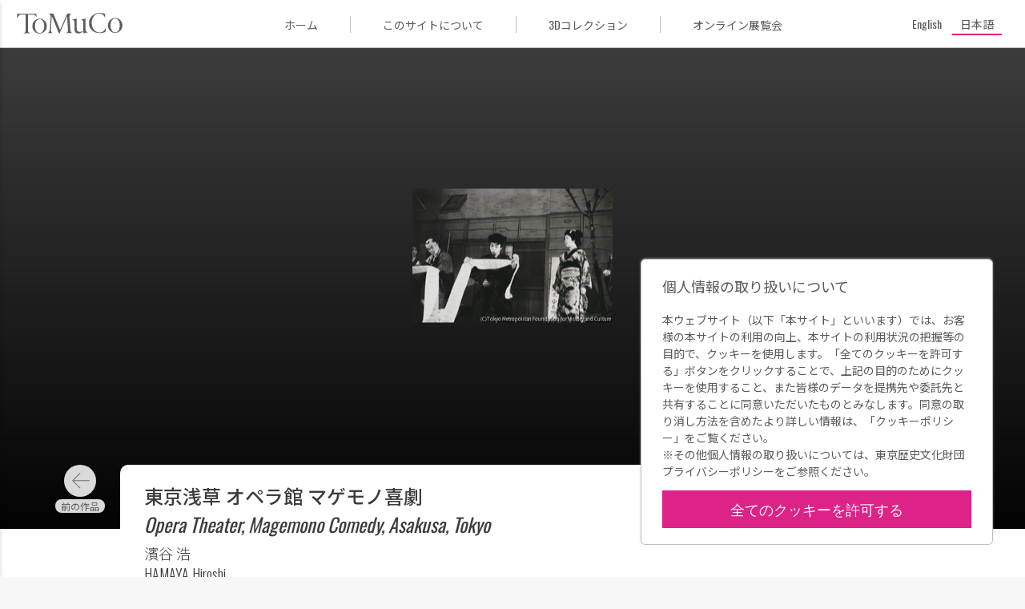

--- FILE ---
content_type: text/html; charset=UTF-8
request_url: https://museumcollection.tokyo/works/83629/
body_size: 9813
content:
<!DOCTYPE html>
<html lang="ja" class="no-js" lang="ja">

<head>
  <meta charset="UTF-8">
  <meta name="viewport" content="width=device-width">
  <title>東京浅草 オペラ館 マゲモノ喜劇 | ToMuCo - Tokyo Museum Collection</title>
  <meta name="description" content="東京都立博物館・美術館収蔵品検索">

  <meta property="og:title" content="東京浅草 オペラ館 マゲモノ喜劇 | ToMuCo - Tokyo Museum Collection"/>
  <meta property="og:type" content="article"/>
  <meta property="og:url" content="https://museumcollection.tokyo/works/83629/"/>
  <meta property="og:image" content="https://museumcollection.tokyo/wp-content/uploads/2025/06/11221.jpeg"/>
  <meta property="og:description" content=""/>
  <meta property="fb:app_id" content=""/>
  <meta name="twitter:card" content="summary_large_image"/>

  <link rel="apple-touch-icon" sizes="180x180" href="/apple-touch-icon.png">
  <link rel="icon" type="image/png" sizes="32x32" href="/favicon-32x32.png">
  <link rel="icon" type="image/png" sizes="16x16" href="/favicon-16x16.png">
  <link rel="manifest" href="/site.webmanifest">
  <link rel="mask-icon" href="/safari-pinned-tab.svg" color="#dd2cc8">
  <meta name="msapplication-TileColor" content="#dd2cc8">
  <meta name="theme-color" content="#ff0000">
	<meta name='robots' content='max-image-preview:large' />
	<style>img:is([sizes="auto" i], [sizes^="auto," i]) { contain-intrinsic-size: 3000px 1500px }</style>
	<script type="text/javascript">
/* <![CDATA[ */
window._wpemojiSettings = {"baseUrl":"https:\/\/s.w.org\/images\/core\/emoji\/15.0.3\/72x72\/","ext":".png","svgUrl":"https:\/\/s.w.org\/images\/core\/emoji\/15.0.3\/svg\/","svgExt":".svg","source":{"concatemoji":"https:\/\/museumcollection.tokyo\/wp-includes\/js\/wp-emoji-release.min.js?ver=6.7.4"}};
/*! This file is auto-generated */
!function(i,n){var o,s,e;function c(e){try{var t={supportTests:e,timestamp:(new Date).valueOf()};sessionStorage.setItem(o,JSON.stringify(t))}catch(e){}}function p(e,t,n){e.clearRect(0,0,e.canvas.width,e.canvas.height),e.fillText(t,0,0);var t=new Uint32Array(e.getImageData(0,0,e.canvas.width,e.canvas.height).data),r=(e.clearRect(0,0,e.canvas.width,e.canvas.height),e.fillText(n,0,0),new Uint32Array(e.getImageData(0,0,e.canvas.width,e.canvas.height).data));return t.every(function(e,t){return e===r[t]})}function u(e,t,n){switch(t){case"flag":return n(e,"\ud83c\udff3\ufe0f\u200d\u26a7\ufe0f","\ud83c\udff3\ufe0f\u200b\u26a7\ufe0f")?!1:!n(e,"\ud83c\uddfa\ud83c\uddf3","\ud83c\uddfa\u200b\ud83c\uddf3")&&!n(e,"\ud83c\udff4\udb40\udc67\udb40\udc62\udb40\udc65\udb40\udc6e\udb40\udc67\udb40\udc7f","\ud83c\udff4\u200b\udb40\udc67\u200b\udb40\udc62\u200b\udb40\udc65\u200b\udb40\udc6e\u200b\udb40\udc67\u200b\udb40\udc7f");case"emoji":return!n(e,"\ud83d\udc26\u200d\u2b1b","\ud83d\udc26\u200b\u2b1b")}return!1}function f(e,t,n){var r="undefined"!=typeof WorkerGlobalScope&&self instanceof WorkerGlobalScope?new OffscreenCanvas(300,150):i.createElement("canvas"),a=r.getContext("2d",{willReadFrequently:!0}),o=(a.textBaseline="top",a.font="600 32px Arial",{});return e.forEach(function(e){o[e]=t(a,e,n)}),o}function t(e){var t=i.createElement("script");t.src=e,t.defer=!0,i.head.appendChild(t)}"undefined"!=typeof Promise&&(o="wpEmojiSettingsSupports",s=["flag","emoji"],n.supports={everything:!0,everythingExceptFlag:!0},e=new Promise(function(e){i.addEventListener("DOMContentLoaded",e,{once:!0})}),new Promise(function(t){var n=function(){try{var e=JSON.parse(sessionStorage.getItem(o));if("object"==typeof e&&"number"==typeof e.timestamp&&(new Date).valueOf()<e.timestamp+604800&&"object"==typeof e.supportTests)return e.supportTests}catch(e){}return null}();if(!n){if("undefined"!=typeof Worker&&"undefined"!=typeof OffscreenCanvas&&"undefined"!=typeof URL&&URL.createObjectURL&&"undefined"!=typeof Blob)try{var e="postMessage("+f.toString()+"("+[JSON.stringify(s),u.toString(),p.toString()].join(",")+"));",r=new Blob([e],{type:"text/javascript"}),a=new Worker(URL.createObjectURL(r),{name:"wpTestEmojiSupports"});return void(a.onmessage=function(e){c(n=e.data),a.terminate(),t(n)})}catch(e){}c(n=f(s,u,p))}t(n)}).then(function(e){for(var t in e)n.supports[t]=e[t],n.supports.everything=n.supports.everything&&n.supports[t],"flag"!==t&&(n.supports.everythingExceptFlag=n.supports.everythingExceptFlag&&n.supports[t]);n.supports.everythingExceptFlag=n.supports.everythingExceptFlag&&!n.supports.flag,n.DOMReady=!1,n.readyCallback=function(){n.DOMReady=!0}}).then(function(){return e}).then(function(){var e;n.supports.everything||(n.readyCallback(),(e=n.source||{}).concatemoji?t(e.concatemoji):e.wpemoji&&e.twemoji&&(t(e.twemoji),t(e.wpemoji)))}))}((window,document),window._wpemojiSettings);
/* ]]> */
</script>
<style id='wp-emoji-styles-inline-css' type='text/css'>

	img.wp-smiley, img.emoji {
		display: inline !important;
		border: none !important;
		box-shadow: none !important;
		height: 1em !important;
		width: 1em !important;
		margin: 0 0.07em !important;
		vertical-align: -0.1em !important;
		background: none !important;
		padding: 0 !important;
	}
</style>
<link rel='stylesheet' id='wp-block-library-css' href='https://museumcollection.tokyo/wp-includes/css/dist/block-library/style.min.css?ver=6.7.4' type='text/css' media='all' />
<style id='classic-theme-styles-inline-css' type='text/css'>
/*! This file is auto-generated */
.wp-block-button__link{color:#fff;background-color:#32373c;border-radius:9999px;box-shadow:none;text-decoration:none;padding:calc(.667em + 2px) calc(1.333em + 2px);font-size:1.125em}.wp-block-file__button{background:#32373c;color:#fff;text-decoration:none}
</style>
<style id='global-styles-inline-css' type='text/css'>
:root{--wp--preset--aspect-ratio--square: 1;--wp--preset--aspect-ratio--4-3: 4/3;--wp--preset--aspect-ratio--3-4: 3/4;--wp--preset--aspect-ratio--3-2: 3/2;--wp--preset--aspect-ratio--2-3: 2/3;--wp--preset--aspect-ratio--16-9: 16/9;--wp--preset--aspect-ratio--9-16: 9/16;--wp--preset--color--black: #000000;--wp--preset--color--cyan-bluish-gray: #abb8c3;--wp--preset--color--white: #ffffff;--wp--preset--color--pale-pink: #f78da7;--wp--preset--color--vivid-red: #cf2e2e;--wp--preset--color--luminous-vivid-orange: #ff6900;--wp--preset--color--luminous-vivid-amber: #fcb900;--wp--preset--color--light-green-cyan: #7bdcb5;--wp--preset--color--vivid-green-cyan: #00d084;--wp--preset--color--pale-cyan-blue: #8ed1fc;--wp--preset--color--vivid-cyan-blue: #0693e3;--wp--preset--color--vivid-purple: #9b51e0;--wp--preset--gradient--vivid-cyan-blue-to-vivid-purple: linear-gradient(135deg,rgba(6,147,227,1) 0%,rgb(155,81,224) 100%);--wp--preset--gradient--light-green-cyan-to-vivid-green-cyan: linear-gradient(135deg,rgb(122,220,180) 0%,rgb(0,208,130) 100%);--wp--preset--gradient--luminous-vivid-amber-to-luminous-vivid-orange: linear-gradient(135deg,rgba(252,185,0,1) 0%,rgba(255,105,0,1) 100%);--wp--preset--gradient--luminous-vivid-orange-to-vivid-red: linear-gradient(135deg,rgba(255,105,0,1) 0%,rgb(207,46,46) 100%);--wp--preset--gradient--very-light-gray-to-cyan-bluish-gray: linear-gradient(135deg,rgb(238,238,238) 0%,rgb(169,184,195) 100%);--wp--preset--gradient--cool-to-warm-spectrum: linear-gradient(135deg,rgb(74,234,220) 0%,rgb(151,120,209) 20%,rgb(207,42,186) 40%,rgb(238,44,130) 60%,rgb(251,105,98) 80%,rgb(254,248,76) 100%);--wp--preset--gradient--blush-light-purple: linear-gradient(135deg,rgb(255,206,236) 0%,rgb(152,150,240) 100%);--wp--preset--gradient--blush-bordeaux: linear-gradient(135deg,rgb(254,205,165) 0%,rgb(254,45,45) 50%,rgb(107,0,62) 100%);--wp--preset--gradient--luminous-dusk: linear-gradient(135deg,rgb(255,203,112) 0%,rgb(199,81,192) 50%,rgb(65,88,208) 100%);--wp--preset--gradient--pale-ocean: linear-gradient(135deg,rgb(255,245,203) 0%,rgb(182,227,212) 50%,rgb(51,167,181) 100%);--wp--preset--gradient--electric-grass: linear-gradient(135deg,rgb(202,248,128) 0%,rgb(113,206,126) 100%);--wp--preset--gradient--midnight: linear-gradient(135deg,rgb(2,3,129) 0%,rgb(40,116,252) 100%);--wp--preset--font-size--small: 13px;--wp--preset--font-size--medium: 20px;--wp--preset--font-size--large: 36px;--wp--preset--font-size--x-large: 42px;--wp--preset--spacing--20: 0.44rem;--wp--preset--spacing--30: 0.67rem;--wp--preset--spacing--40: 1rem;--wp--preset--spacing--50: 1.5rem;--wp--preset--spacing--60: 2.25rem;--wp--preset--spacing--70: 3.38rem;--wp--preset--spacing--80: 5.06rem;--wp--preset--shadow--natural: 6px 6px 9px rgba(0, 0, 0, 0.2);--wp--preset--shadow--deep: 12px 12px 50px rgba(0, 0, 0, 0.4);--wp--preset--shadow--sharp: 6px 6px 0px rgba(0, 0, 0, 0.2);--wp--preset--shadow--outlined: 6px 6px 0px -3px rgba(255, 255, 255, 1), 6px 6px rgba(0, 0, 0, 1);--wp--preset--shadow--crisp: 6px 6px 0px rgba(0, 0, 0, 1);}:where(.is-layout-flex){gap: 0.5em;}:where(.is-layout-grid){gap: 0.5em;}body .is-layout-flex{display: flex;}.is-layout-flex{flex-wrap: wrap;align-items: center;}.is-layout-flex > :is(*, div){margin: 0;}body .is-layout-grid{display: grid;}.is-layout-grid > :is(*, div){margin: 0;}:where(.wp-block-columns.is-layout-flex){gap: 2em;}:where(.wp-block-columns.is-layout-grid){gap: 2em;}:where(.wp-block-post-template.is-layout-flex){gap: 1.25em;}:where(.wp-block-post-template.is-layout-grid){gap: 1.25em;}.has-black-color{color: var(--wp--preset--color--black) !important;}.has-cyan-bluish-gray-color{color: var(--wp--preset--color--cyan-bluish-gray) !important;}.has-white-color{color: var(--wp--preset--color--white) !important;}.has-pale-pink-color{color: var(--wp--preset--color--pale-pink) !important;}.has-vivid-red-color{color: var(--wp--preset--color--vivid-red) !important;}.has-luminous-vivid-orange-color{color: var(--wp--preset--color--luminous-vivid-orange) !important;}.has-luminous-vivid-amber-color{color: var(--wp--preset--color--luminous-vivid-amber) !important;}.has-light-green-cyan-color{color: var(--wp--preset--color--light-green-cyan) !important;}.has-vivid-green-cyan-color{color: var(--wp--preset--color--vivid-green-cyan) !important;}.has-pale-cyan-blue-color{color: var(--wp--preset--color--pale-cyan-blue) !important;}.has-vivid-cyan-blue-color{color: var(--wp--preset--color--vivid-cyan-blue) !important;}.has-vivid-purple-color{color: var(--wp--preset--color--vivid-purple) !important;}.has-black-background-color{background-color: var(--wp--preset--color--black) !important;}.has-cyan-bluish-gray-background-color{background-color: var(--wp--preset--color--cyan-bluish-gray) !important;}.has-white-background-color{background-color: var(--wp--preset--color--white) !important;}.has-pale-pink-background-color{background-color: var(--wp--preset--color--pale-pink) !important;}.has-vivid-red-background-color{background-color: var(--wp--preset--color--vivid-red) !important;}.has-luminous-vivid-orange-background-color{background-color: var(--wp--preset--color--luminous-vivid-orange) !important;}.has-luminous-vivid-amber-background-color{background-color: var(--wp--preset--color--luminous-vivid-amber) !important;}.has-light-green-cyan-background-color{background-color: var(--wp--preset--color--light-green-cyan) !important;}.has-vivid-green-cyan-background-color{background-color: var(--wp--preset--color--vivid-green-cyan) !important;}.has-pale-cyan-blue-background-color{background-color: var(--wp--preset--color--pale-cyan-blue) !important;}.has-vivid-cyan-blue-background-color{background-color: var(--wp--preset--color--vivid-cyan-blue) !important;}.has-vivid-purple-background-color{background-color: var(--wp--preset--color--vivid-purple) !important;}.has-black-border-color{border-color: var(--wp--preset--color--black) !important;}.has-cyan-bluish-gray-border-color{border-color: var(--wp--preset--color--cyan-bluish-gray) !important;}.has-white-border-color{border-color: var(--wp--preset--color--white) !important;}.has-pale-pink-border-color{border-color: var(--wp--preset--color--pale-pink) !important;}.has-vivid-red-border-color{border-color: var(--wp--preset--color--vivid-red) !important;}.has-luminous-vivid-orange-border-color{border-color: var(--wp--preset--color--luminous-vivid-orange) !important;}.has-luminous-vivid-amber-border-color{border-color: var(--wp--preset--color--luminous-vivid-amber) !important;}.has-light-green-cyan-border-color{border-color: var(--wp--preset--color--light-green-cyan) !important;}.has-vivid-green-cyan-border-color{border-color: var(--wp--preset--color--vivid-green-cyan) !important;}.has-pale-cyan-blue-border-color{border-color: var(--wp--preset--color--pale-cyan-blue) !important;}.has-vivid-cyan-blue-border-color{border-color: var(--wp--preset--color--vivid-cyan-blue) !important;}.has-vivid-purple-border-color{border-color: var(--wp--preset--color--vivid-purple) !important;}.has-vivid-cyan-blue-to-vivid-purple-gradient-background{background: var(--wp--preset--gradient--vivid-cyan-blue-to-vivid-purple) !important;}.has-light-green-cyan-to-vivid-green-cyan-gradient-background{background: var(--wp--preset--gradient--light-green-cyan-to-vivid-green-cyan) !important;}.has-luminous-vivid-amber-to-luminous-vivid-orange-gradient-background{background: var(--wp--preset--gradient--luminous-vivid-amber-to-luminous-vivid-orange) !important;}.has-luminous-vivid-orange-to-vivid-red-gradient-background{background: var(--wp--preset--gradient--luminous-vivid-orange-to-vivid-red) !important;}.has-very-light-gray-to-cyan-bluish-gray-gradient-background{background: var(--wp--preset--gradient--very-light-gray-to-cyan-bluish-gray) !important;}.has-cool-to-warm-spectrum-gradient-background{background: var(--wp--preset--gradient--cool-to-warm-spectrum) !important;}.has-blush-light-purple-gradient-background{background: var(--wp--preset--gradient--blush-light-purple) !important;}.has-blush-bordeaux-gradient-background{background: var(--wp--preset--gradient--blush-bordeaux) !important;}.has-luminous-dusk-gradient-background{background: var(--wp--preset--gradient--luminous-dusk) !important;}.has-pale-ocean-gradient-background{background: var(--wp--preset--gradient--pale-ocean) !important;}.has-electric-grass-gradient-background{background: var(--wp--preset--gradient--electric-grass) !important;}.has-midnight-gradient-background{background: var(--wp--preset--gradient--midnight) !important;}.has-small-font-size{font-size: var(--wp--preset--font-size--small) !important;}.has-medium-font-size{font-size: var(--wp--preset--font-size--medium) !important;}.has-large-font-size{font-size: var(--wp--preset--font-size--large) !important;}.has-x-large-font-size{font-size: var(--wp--preset--font-size--x-large) !important;}
:where(.wp-block-post-template.is-layout-flex){gap: 1.25em;}:where(.wp-block-post-template.is-layout-grid){gap: 1.25em;}
:where(.wp-block-columns.is-layout-flex){gap: 2em;}:where(.wp-block-columns.is-layout-grid){gap: 2em;}
:root :where(.wp-block-pullquote){font-size: 1.5em;line-height: 1.6;}
</style>
<link rel='stylesheet' id='wpml-legacy-horizontal-list-0-css' href='https://museumcollection.tokyo/wp-content/plugins/sitepress-multilingual-cms/templates/language-switchers/legacy-list-horizontal/style.min.css?ver=1' type='text/css' media='all' />
<link rel='stylesheet' id='single_work-css' href='https://museumcollection.tokyo/wp-content/themes/tokyo_museum_collection/css/single-work.css?ver=6.7.4' type='text/css' media='all' />
<script type="text/javascript" src="https://ajax.googleapis.com/ajax/libs/jquery/3.2.1/jquery.min.js?ver=6.7.4" id="jquery-js"></script>
<script type="text/javascript" src="https://museumcollection.tokyo/wp-content/themes/tokyo_museum_collection/js/script.js" id="script-js"></script>
<link rel="https://api.w.org/" href="https://museumcollection.tokyo/wp-json/" /><link rel="EditURI" type="application/rsd+xml" title="RSD" href="https://museumcollection.tokyo/xmlrpc.php?rsd" />
<meta name="generator" content="WordPress 6.7.4" />
<link rel="canonical" href="https://museumcollection.tokyo/works/83629/" />
<link rel='shortlink' href='https://museumcollection.tokyo/?p=83629' />
<link rel="alternate" title="oEmbed (JSON)" type="application/json+oembed" href="https://museumcollection.tokyo/wp-json/oembed/1.0/embed?url=https%3A%2F%2Fmuseumcollection.tokyo%2Fworks%2F83629%2F" />
<link rel="alternate" title="oEmbed (XML)" type="text/xml+oembed" href="https://museumcollection.tokyo/wp-json/oembed/1.0/embed?url=https%3A%2F%2Fmuseumcollection.tokyo%2Fworks%2F83629%2F&#038;format=xml" />
<meta name="generator" content="WPML ver:4.8.6 stt:1,28;" />
    <script>
        window.dataLayer = window.dataLayer || [];
        function gtag(){dataLayer.push(arguments);}

        if (window.localStorage.getItem('optIn') === '1') {
            gtag('consent', 'update', {
                ad_storage: 'granted',
                analytics_storage: 'granted',
            })
        } else {
            gtag('consent', 'default', {
                ad_storage: 'denied',
                analytics_storage: 'denied',
            })

            const cookies = document.cookie.split("; ");
            for (let c = 0; c < cookies.length; c++) {
                const d = window.location.hostname.split(".");
                while (d.length > 0) {
                    const cookieBase = encodeURIComponent(cookies[c].split(";")[0].split("=")[0]) + '=; expires=Thu, 01-Jan-1970 00:00:01 GMT; domain=' + d.join('.') + ' ;path=';
                    const p = location.pathname.split('/');
                    document.cookie = cookieBase + '/';
                    while (p.length > 0) {
                        document.cookie = cookieBase + p.join('/');
                        p.pop();
                    }
                    d.shift();
                }
            }
        }

        dataLayer.push({
            'event': 'default_consent'
        });
    </script>
  <!-- Google Tag Manager -->
  <script>(function (w, d, s, l, i) {
      w[l] = w[l] || []
      w[l].push({
        'gtm.start':
          new Date().getTime(), event: 'gtm.js',
      })
      var f = d.getElementsByTagName(s)[0],
        j = d.createElement(s), dl = l != 'dataLayer' ? '&l=' + l : ''
      j.async = true
      j.src =
        'https://www.googletagmanager.com/gtm.js?id=' + i + dl
      f.parentNode.insertBefore(j, f)
    })(window, document, 'script', 'dataLayer', 'GTM-TNRR89S')</script>
  <!-- End Google Tag Manager -->
    <script>
        function consentGranted() {
            window.localStorage.setItem('optIn', '1')
            document.getElementById('cookieContainer').style.display = 'none'
            gtag('consent', 'update', {
                ad_storage: 'granted',
                analytics_storage: 'granted',
            })
        }
    </script>
</head>
<body id="top" class="works-template-default single single-works postid-83629">
<!-- Google Tag Manager (noscript) -->
<noscript>
  <iframe src="https://www.googletagmanager.com/ns.html?id=GTM-TNRR89S"
          height="0" width="0" style="display:none;visibility:hidden" title="googleタグマネージャー"></iframe>
</noscript>
<!-- End Google Tag Manager (noscript) -->

<header class="header">
  <div class="header__title_area">
    <button id="closeNavigation" class="navigation_close"></button>
    <div class="navigation_logo">
        <img
            src="https://museumcollection.tokyo/wp-content/themes/tokyo_museum_collection/images/logo_ja.svg"
            alt="Tokyo Museum Collection (ToMuCo)ー東京都立博物館・美術館収蔵品検索"
        />
    </div>
    <nav class="header__navigation">
      <ul>
          <li>
    <a href="https://museumcollection.tokyo" title="ToMuCo - Tokyo Museum CollectionのTOPページに移動します"
       class="ja"
        >
        ホーム    </a>
  </li>
  <li>
    <a href="https://museumcollection.tokyo/about"
       title="このサイトについてページに移動します"
       class="ja"
        >
        このサイトについて    </a>
  </li>
  <li>
    <a href="https://museumcollection.tokyo/museums/3d-collections/"
       title="3Dコレクションページに移動します"
       class="ja"
        >
        3Dコレクション    </a>
  </li>
  <li>
    <a href="https://museumcollection.tokyo/online-exhibition"
       title="オンライン展覧会ページに移動します"
       class="ja"
        >
        オンライン展覧会    </a>
  </li>
          </ul>
    </nav>
  </div>
  <div class="header__inner">
    <button id="headerMenuButton" class="header__menu_button"></button>
		<a href="https://museumcollection.tokyo" class="header__logo" title="ToMuCo - Tokyo Museum CollectionのTOPページに移動します">            <img
            src="https://museumcollection.tokyo/wp-content/themes/tokyo_museum_collection/images/logo_min.svg"
            alt="Tokyo Museum Collection (ToMuCo)ー東京都立博物館・美術館収蔵品検索"
                />
        </a>    <div class="menu_area">
      <ul>
          <li>
    <a href="https://museumcollection.tokyo" title="ToMuCo - Tokyo Museum CollectionのTOPページに移動します"
       class="ja"
        >
        ホーム    </a>
  </li>
  <li>
    <a href="https://museumcollection.tokyo/about"
       title="このサイトについてページに移動します"
       class="ja"
        >
        このサイトについて    </a>
  </li>
  <li>
    <a href="https://museumcollection.tokyo/museums/3d-collections/"
       title="3Dコレクションページに移動します"
       class="ja"
        >
        3Dコレクション    </a>
  </li>
  <li>
    <a href="https://museumcollection.tokyo/online-exhibition"
       title="オンライン展覧会ページに移動します"
       class="ja"
        >
        オンライン展覧会    </a>
  </li>
          </ul>
    </div>
    <div class="language_area">
			      <div class="wpml-ls-statics-shortcode_actions wpml-ls wpml-ls-legacy-list-horizontal">
        <ul>
          <li
            class="wpml-ls-slot-shortcode_actions wpml-ls-item wpml-ls-item-en wpml-ls-first-item wpml-ls-item-legacy-list-horizontal  ">
            <a href="https://museumcollection.tokyo/en/works/83629/" class="wpml-ls-link"><span class="wpml-ls-native" lang="en">English</span></a>
          </li>
          <li
            class="wpml-ls-slot-shortcode_actions wpml-ls-item wpml-ls-item-ja wpml-ls-last-item wpml-ls-item-legacy-list-horizontal wpml-ls-current-language ">
            <a href="https://museumcollection.tokyo/works/83629/" class="wpml-ls-link">
              <span class="wpml-ls-native">日本語</span>
            </a>
          </li>
        </ul>
      </div>
    </div>
  </div>
</header>


  <div class="single-works__header" id="goBackHeader">
    <div class="single-works__header__inner">
      <a href="#" class="return_button"
         title="検索結果一覧ページに移動します" id="goBack">
        <svg viewBox="0 0 24 24" class="icon">
          <path fill="currentColor" d="M15.41,16.58L10.83,12L15.41,7.41L14,6L8,12L14,18L15.41,16.58Z"/>
        </svg>
        検索結果      </a>
    </div>
  </div>
  <main class="main">
          <figure class="thumbnail">
        <div class="thumbnail__inner">
          <img width="250" height="167" src="https://museumcollection.tokyo/wp-content/uploads/2025/06/11221.jpeg" class="thumbnail__image wp-post-image" alt="東京浅草 オペラ館 マゲモノ喜劇" decoding="async" />        </div>
      </figure>
    
    <div class="single-works__over_area">
              <div class="prev_link ja"><a href="https://museumcollection.tokyo/works/83626/" rel="prev"></a></div>      
      <div class="single-works__title">
                                            <h1 class="title">
            <span>東京浅草 オペラ館 マゲモノ喜劇</span>
                          <i>Opera Theater, Magemono Comedy, Asakusa, Tokyo</i>
                      </h1>
                      <p class="artist">
                              <span>濱谷 浩</span>
                                            <span>HAMAYA Hiroshi</span>
                          </p>
          
              </div>

              <div class="next_link ja"><a href="https://museumcollection.tokyo/works/83644/" rel="next"></a></div>          </div>

              
    <div class="single-works__data">
      <div class="single-works__data__inner">
        <div class="flex">
          <div class="text_data">
            <dl class="data_list">

              <!-- 各館のカスタムフィールドはlib/templates.php -->
                              
                                            
                                                                    <div class="data_list__item">
                      <dt>所蔵館</dt>
                      <dd>東京都写真美術館</dd>
                    </div>
                                      <div class="data_list__item">
                      <dt>シリーズ名</dt>
                      <dd>東京</dd>
                    </div>
                                      <div class="data_list__item">
                      <dt>作品／資料名</dt>
                      <dd>東京浅草 オペラ館 マゲモノ喜劇</dd>
                    </div>
                                      <div class="data_list__item">
                      <dt>作品名（原題）</dt>
                      <dd>東京浅草 オペラ館 マゲモノ喜劇</dd>
                    </div>
                                      <div class="data_list__item">
                      <dt>作者名</dt>
                      <dd>濱谷 浩</dd>
                    </div>
                                      <div class="data_list__item">
                      <dt>制作年</dt>
                      <dd>1938</dd>
                    </div>
                                      <div class="data_list__item">
                      <dt>分類</dt>
                      <dd>国内写真作品</dd>
                    </div>
                                      <div class="data_list__item">
                      <dt>材質・技法</dt>
                      <dd>ゼラチン・シルバー・プリント(D.O.P)</dd>
                    </div>
                                      <div class="data_list__item">
                      <dt>寸法</dt>
                      <dd>縦200×横299mm</dd>
                    </div>
                                      <div class="data_list__item">
                      <dt>作品／資料番号</dt>
                      <dd>10008363</dd>
                    </div>
                                                        <div class="data_list__item">
                      <dt>東京都写真美術館　収蔵品検索</dt>
                      <dd><a href="https://collection.topmuseum.jp/Publish/detailPage/11221/" target="_blank">https://collection.topmuseum.jp/Publish/detailPage/11221/</a></dd>
                    </div>
                                                
                                            
                                            
                                                        </dl>
          </div>
          <div class="buttons">
            <button data-permalink="https://museumcollection.tokyo/works/83629/" class="button permalink ja"
                    id="copyButton">
              パーマリンク            </button>
            <a href="https://museumcollection.tokyo/works/83629/?output=json" target="_blank"
               class="button metadata ja"
               title="メタデータ出力">
              メタデータ出力            </a>
          </div>
        </div>
              </div>
    </div>
          <div class="single-works__data">
        <div class="single-works__data__inner">
          <h2 class="artist__title">作者について</h2>
          <section class="artist_section">
            <h3 class="artist_section__title_name">濱谷浩              / HAMAYA Hiroshi</h3>
            <p class="artist_reference">
              from Art Platform Japan:
              <a href="https://artplatform.go.jp/resources/collections/artists/A1785"
                 rel="noreferrer noopener" target="_blank"
                 title="Art Platform Japan 濱谷浩のページに移動します">
                https://artplatform.go.jp/resources/collections/artists/A1785              </a>
            </p>
            <div class="artist_data">
              <dl class="data_list">
                                  <div class="data_list__item">
                    <dt>生年月日</dt>
                    <dd>1915-03-28</dd>
                  </div>
                                                  <div class="data_list__item">
                    <dt>生地</dt>
                    <dd>
                      東京府東京市下谷区                    </dd>
                  </div>
                                                  <div class="data_list__item">
                    <dt>没年月日</dt>
                    <dd>1999-03-06</dd>
                  </div>
                                                  <div class="data_list__item">
                    <dt>没地</dt>
                    <dd>
                      神奈川県平塚市                    </dd>
                  </div>
                                                  <div class="data_list__item">
                    <dt>活動領域</dt>
                    <dd>
                      写真                    </dd>
                  </div>
                                                  <div class="data_list__item">
                    <dt>性別</dt>
                    <dd>
                      男性                    </dd>
                  </div>
                                                  <div class="data_list__item">
                    <dt>更新日</dt>
                    <dd>2023-02-14</dd>
                  </div>
                              </dl>
            </div>
          </section>
                      <section class="artist_section">
                          </section>
                              <section class="artist_section">
            <h3 class="artist_section__title">Identifiers</h3>
            <div class="artist_data">
              <dl class="data_list">
                <div class="data_list__item">
                  <dt>APJ ID</dt>
                  <dd>A1785</dd>
                </div>
                                  <div class="data_list__item">
                    <dt>VIAF ID</dt>
                    <dd>29574951</dd>
                  </div>
                                                  <div class="data_list__item">
                    <dt>NDL ID</dt>
                    <dd>00006801</dd>
                  </div>
                                                  <div class="data_list__item">
                    <dt>ULAN ID</dt>
                    <dd>500115292</dd>
                  </div>
                                                  <div class="data_list__item">
                    <dt>AOW ID</dt>
                    <dd>_00604005</dd>
                  </div>
                                                                  <div class="data_list__item">
                    <dt>Wikidata ID</dt>
                    <dd>Q1386695</dd>
                  </div>
                              </dl>
            </div>
          </section>
        </div>
      </div>
        <section class="collections_list">
		                <h2 class="collections_list__heading--circle">
                    <p class=" ja">
                        東京都写真美術館のその他の収蔵品                        <span class="found_posts">(41996)</span>
                    </p>
                </h2>
                                <div class="common_width">
                <div class="collections_list__works">
                      <a href="https://museumcollection.tokyo/works/6315522/"
     title="の詳細ページに移動します"
     class="collections_list__item small">
    <figure class="image">
		          <img src="https://museumcollection.tokyo/wp-content/uploads/2025/06/48355.jpeg" alt="作品画像："
               class="small">
		    </figure>

    <div class="work_data">
      <p class="title">
		  教育農場と少年たち       </p>

		              <p class="artist">川上 重治</p>
			
		    </div>

	          <p class="facility_name">
			東京都写真美術館        </p>
	    </a>
	  <a href="https://museumcollection.tokyo/works/74903/"
     title="（盛装した五人の男）(No. 225)の詳細ページに移動します"
     class="collections_list__item small">
    <figure class="image">
		          <img src="https://museumcollection.tokyo/wp-content/uploads/2025/06/45208.jpeg" alt="作品画像：（盛装した五人の男）(No. 225)"
               class="small">
		    </figure>

    <div class="work_data">
      <p class="title">
		  （盛装した五人の男）(No. 225)      </p>

		              <p class="artist">山本 讃七郎</p>
			
		    </div>

	          <p class="facility_name">
			東京都写真美術館        </p>
	    </a>
	  <a href="https://museumcollection.tokyo/works/96388/"
     title="の詳細ページに移動します"
     class="collections_list__item small">
    <figure class="image">
		          <img src="https://museumcollection.tokyo/wp-content/uploads/2025/06/23481.jpeg" alt="作品画像："
               class="small">
		    </figure>

    <div class="work_data">
      <p class="title">
		  舌出し天使       </p>

		              <p class="artist">立木 義浩</p>
			
		    </div>

	          <p class="facility_name">
			東京都写真美術館        </p>
	    </a>
	  <a href="https://museumcollection.tokyo/works/6319290/"
     title="の詳細ページに移動します"
     class="collections_list__item small">
    <figure class="image">
		          <img src="https://museumcollection.tokyo/wp-content/uploads/2025/06/58997.jpeg" alt="作品画像："
               class="small">
		    </figure>

    <div class="work_data">
      <p class="title">
		  感動       </p>

		              <p class="artist">齋藤 陽道</p>
			
		    </div>

	          <p class="facility_name">
			東京都写真美術館        </p>
	    </a>
	  <a href="https://museumcollection.tokyo/works/68580/"
     title="愛宕山の寺院の男性と女性の偶像、江戸の詳細ページに移動します"
     class="collections_list__item small">
    <figure class="image">
		          <img src="https://museumcollection.tokyo/wp-content/uploads/2025/06/4154.jpeg" alt="作品画像：愛宕山の寺院の男性と女性の偶像、江戸"
               class="small">
		    </figure>

    <div class="work_data">
      <p class="title">
		  愛宕山の寺院の男性と女性の偶像、江戸      </p>

		              <p class="artist">ベアト, フェリーチェ</p>
			
		    </div>

	          <p class="facility_name">
			東京都写真美術館        </p>
	    </a>
	  <a href="https://museumcollection.tokyo/works/70226/"
     title="ベック　フレナの詳細ページに移動します"
     class="collections_list__item small">
    <figure class="image">
		          <img src="https://museumcollection.tokyo/wp-content/themes/tokyo_museum_collection/images/no_image.png"
               alt="Tokyo Museum Collection(ToMuCo)"/>
		    </figure>

    <div class="work_data">
      <p class="title">
		  CAMERA ベック　フレナ      </p>

		              <p class="artist">ベック</p>
			
		    </div>

	          <p class="facility_name">
			東京都写真美術館        </p>
	    </a>
	  <a href="https://museumcollection.tokyo/works/6598454/"
     title="下田の御用蔵の詳細ページに移動します"
     class="collections_list__item small">
    <figure class="image">
		          <img src="https://museumcollection.tokyo/wp-content/uploads/2025/06/15139.jpeg" alt="作品画像：下田の御用蔵"
               class="small">
		    </figure>

    <div class="work_data">
      <p class="title">
		  下田の御用蔵      </p>

		              <p class="artist">作家不詳</p>
			
		    </div>

	          <p class="facility_name">
			東京都写真美術館        </p>
	    </a>
	  <a href="https://museumcollection.tokyo/works/106730/"
     title="人体標本の詳細ページに移動します"
     class="collections_list__item small">
    <figure class="image">
		          <img src="https://museumcollection.tokyo/wp-content/uploads/2025/06/11715.jpeg" alt="作品画像：人体標本"
               class="small">
		    </figure>

    <div class="work_data">
      <p class="title">
		  1990年代の北京 人体標本      </p>

		              <p class="artist">北井 一夫</p>
			
		    </div>

	          <p class="facility_name">
			東京都写真美術館        </p>
	    </a>
	  <a href="https://museumcollection.tokyo/works/82312/"
     title="ヌーシュ・エリュアールの詳細ページに移動します"
     class="collections_list__item small">
    <figure class="image">
		          <img src="https://museumcollection.tokyo/wp-content/uploads/2025/06/5362.jpeg" alt="作品画像：ヌーシュ・エリュアール"
               class="small">
		    </figure>

    <div class="work_data">
      <p class="title">
		  ヌーシュ・エリュアール      </p>

		              <p class="artist">マン・レイ</p>
			
		    </div>

	          <p class="facility_name">
			東京都写真美術館        </p>
	    </a>
	  <a href="https://museumcollection.tokyo/works/104844/"
     title="物乞いする男の詳細ページに移動します"
     class="collections_list__item small">
    <figure class="image">
		          <img src="https://museumcollection.tokyo/wp-content/themes/tokyo_museum_collection/images/no_image.png"
               alt="Tokyo Museum Collection(ToMuCo)"/>
		    </figure>

    <div class="work_data">
      <p class="title">
		  物乞いする男      </p>

		              <p class="artist">長倉 洋海</p>
			
		    </div>

	          <p class="facility_name">
			東京都写真美術館        </p>
	    </a>
	  <a href="https://museumcollection.tokyo/works/79882/"
     title="樹間珍鳥の詳細ページに移動します"
     class="collections_list__item small">
    <figure class="image">
		          <img src="https://museumcollection.tokyo/wp-content/uploads/2025/06/32549.jpeg" alt="作品画像：樹間珍鳥"
               class="small">
		    </figure>

    <div class="work_data">
      <p class="title">
		  樹間珍鳥      </p>

		              <p class="artist">河野 龍太郎</p>
			
		    </div>

	          <p class="facility_name">
			東京都写真美術館        </p>
	    </a>
	  <a href="https://museumcollection.tokyo/works/96270/"
     title="急ごしらえの食卓で食事を楽しむ政府軍の将校たちの詳細ページに移動します"
     class="collections_list__item small">
    <figure class="image">
		          <img src="https://museumcollection.tokyo/wp-content/uploads/2025/06/35159.jpeg" alt="作品画像：急ごしらえの食卓で食事を楽しむ政府軍の将校たち"
               class="small">
		    </figure>

    <div class="work_data">
      <p class="title">
		  急ごしらえの食卓で食事を楽しむ政府軍の将校たち      </p>

		              <p class="artist">岡村 昭彦</p>
			
		    </div>

	          <p class="facility_name">
			東京都写真美術館        </p>
	    </a>
	  <a href="https://museumcollection.tokyo/works/6597439/"
     title="オマルのエルサレム・モスクの詳細ページに移動します"
     class="collections_list__item small">
    <figure class="image">
		          <img src="https://museumcollection.tokyo/wp-content/uploads/2025/06/29845.jpeg" alt="作品画像：オマルのエルサレム・モスク"
               class="small">
		    </figure>

    <div class="work_data">
      <p class="title">
		  PALESTINE オマルのエルサレム・モスク      </p>

		              <p class="artist">デュ・カン, マクシム</p>
			
		    </div>

	          <p class="facility_name">
			東京都写真美術館        </p>
	    </a>
	  <a href="https://museumcollection.tokyo/works/6261183/"
     title="の詳細ページに移動します"
     class="collections_list__item small">
    <figure class="image">
		          <img src="https://museumcollection.tokyo/wp-content/uploads/2025/06/22919.jpeg" alt="作品画像："
               class="small">
		    </figure>

    <div class="work_data">
      <p class="title">
		  花シリーズ       </p>

		              <p class="artist">秋山 庄太郎</p>
			
		    </div>

	          <p class="facility_name">
			東京都写真美術館        </p>
	    </a>
	  <a href="https://museumcollection.tokyo/works/6302941/"
     title="（VIVA USA 握り潰された自由の女神）の詳細ページに移動します"
     class="collections_list__item small">
    <figure class="image">
		          <img src="https://museumcollection.tokyo/wp-content/uploads/2025/06/22401.jpeg" alt="作品画像：（VIVA USA 握り潰された自由の女神）"
               class="small">
		    </figure>

    <div class="work_data">
      <p class="title">
		  （VIVA USA 握り潰された自由の女神）      </p>

		              <p class="artist">木村 恒久</p>
			
		    </div>

	          <p class="facility_name">
			東京都写真美術館        </p>
	    </a>
	  <a href="https://museumcollection.tokyo/works/85148/"
     title="法華堂 銀製不空羂索観音立像宝冠の詳細ページに移動します"
     class="collections_list__item small">
    <figure class="image">
		          <img src="https://museumcollection.tokyo/wp-content/uploads/2025/06/12659.jpeg" alt="作品画像：法華堂 銀製不空羂索観音立像宝冠"
               class="small">
		    </figure>

    <div class="work_data">
      <p class="title">
		  法華堂 銀製不空羂索観音立像宝冠      </p>

		              <p class="artist">佐保山 堯海</p>
			
		    </div>

	          <p class="facility_name">
			東京都写真美術館        </p>
	    </a>
	                </div>
                                    <a href="/?s=&museums%5B0%5D=topmuseum"
                class="more_button">MORE</a>
                                            </div>
        </section>
      </main>
  <script>
      jQuery(function ($) {
          const baseUrl = 'https://' + document.domain
          if (document.referrer && document.referrer.indexOf(baseUrl) === 0 && document.referrer.indexOf(baseUrl + '/work') === -1) {
              window.sessionStorage.setItem('referrer', document.referrer)
          } else if (!window.sessionStorage.getItem('referrer')) {
              $('#goBackHeader').hide()
          }
      })
  </script>
<footer class="footer">
  <div class="footer__site_title">
      <img
          src="https://museumcollection.tokyo/wp-content/themes/tokyo_museum_collection/images/logo_white_ja.svg"
          alt="Tokyo Museum Collection (ToMuCo)ー東京都立博物館・美術館収蔵品検索"
      />
  </div>
  <nav class="footer__navigation">
	    <a href="https://museumcollection.tokyo" title="ToMuCo - Tokyo Museum CollectionのTOPページに移動します"
     class="ja">
      ホーム  </a>
  <a href="https://museumcollection.tokyo/about" title="このサイトについてページに移動します" class="ja">
      このサイトについて  </a>
  <a href="https://museumcollection.tokyo/developer" title="技術情報ページに移動します" class="ja">
	  技術情報  </a>
  <a href="https://museumcollection.tokyo/terms" title="利用条件ページに移動します" class="ja">
      利用条件  </a>
  <a href="https://museumcollection.tokyo/cookie-policy" title="クッキーポリシーページに移動します" class="ja">
      クッキーポリシー  </a>
		          <a href="https://museumcollection.tokyo/webaccessibility"
           title="ウェブアクセシビリティページに移動します">
          ウェブアクセシビリティ
        </a>
	    </nav>

  <div class="footer__links">
    <a href="https://twitter.com/rekibun_info" rel="nofollow" target="_blank" title="Twitter のウェブサイトを新規タブで開きます" class="footer__links__item sns">
		  <svg viewBox="0 0 24 24">
    <path fill="#ffffff"
          d="M22.46,6C21.69,6.35 20.86,6.58 20,6.69C20.88,6.16 21.56,5.32 21.88,4.31C21.05,4.81 20.13,5.16 19.16,5.36C18.37,4.5 17.26,4 16,4C13.65,4 11.73,5.92 11.73,8.29C11.73,8.63 11.77,8.96 11.84,9.27C8.28,9.09 5.11,7.38 3,4.79C2.63,5.42 2.42,6.16 2.42,6.94C2.42,8.43 3.17,9.75 4.33,10.5C3.62,10.5 2.96,10.3 2.38,10C2.38,10 2.38,10 2.38,10.03C2.38,12.11 3.86,13.85 5.82,14.24C5.46,14.34 5.08,14.39 4.69,14.39C4.42,14.39 4.15,14.36 3.89,14.31C4.43,16 6,17.26 7.89,17.29C6.43,18.45 4.58,19.13 2.56,19.13C2.22,19.13 1.88,19.11 1.54,19.07C3.44,20.29 5.7,21 8.12,21C16,21 20.33,14.46 20.33,8.79C20.33,8.6 20.33,8.42 20.32,8.23C21.16,7.63 21.88,6.87 22.46,6Z"/>
  </svg>
	    </a>
    <a href="https://www.rekibun.or.jp/" rel="nofollow" target="_blank" title="東京歴史文化財団 のウェブサイトを新規タブで開きます" class="footer__links__item sns">
		  <svg viewBox="0 0 24 24">
    <path fill="#ffffff"
          d="M16.36,14C16.44,13.34 16.5,12.68 16.5,12C16.5,11.32 16.44,10.66 16.36,10H19.74C19.9,10.64 20,11.31 20,12C20,12.69 19.9,13.36 19.74,14M14.59,19.56C15.19,18.45 15.65,17.25 15.97,16H18.92C17.96,17.65 16.43,18.93 14.59,19.56M14.34,14H9.66C9.56,13.34 9.5,12.68 9.5,12C9.5,11.32 9.56,10.65 9.66,10H14.34C14.43,10.65 14.5,11.32 14.5,12C14.5,12.68 14.43,13.34 14.34,14M12,19.96C11.17,18.76 10.5,17.43 10.09,16H13.91C13.5,17.43 12.83,18.76 12,19.96M8,8H5.08C6.03,6.34 7.57,5.06 9.4,4.44C8.8,5.55 8.35,6.75 8,8M5.08,16H8C8.35,17.25 8.8,18.45 9.4,19.56C7.57,18.93 6.03,17.65 5.08,16M4.26,14C4.1,13.36 4,12.69 4,12C4,11.31 4.1,10.64 4.26,10H7.64C7.56,10.66 7.5,11.32 7.5,12C7.5,12.68 7.56,13.34 7.64,14M12,4.03C12.83,5.23 13.5,6.57 13.91,8H10.09C10.5,6.57 11.17,5.23 12,4.03M18.92,8H15.97C15.65,6.75 15.19,5.55 14.59,4.44C16.43,5.07 17.96,6.34 18.92,8M12,2C6.47,2 2,6.5 2,12A10,10 0 0,0 12,22A10,10 0 0,0 22,12A10,10 0 0,0 12,2Z"/>
  </svg>
	    </a>
  </div>

  <div class="footer__title">
    <div class="title">
      <a href="https://www.rekibun.or.jp/" rel="nofollow" target="_blank" title="公益財団法人東京都歴史文化財団のウェブサイトを新規タブで開きます">
        <img
          src="https://museumcollection.tokyo/wp-content/themes/tokyo_museum_collection/images/footer_logo.png"
          srcset="https://museumcollection.tokyo/wp-content/themes/tokyo_museum_collection/images/footer_logo.png 1x, https://museumcollection.tokyo/wp-content/themes/tokyo_museum_collection/images/footer_logo@2x.png 2x"
          alt="ロゴ画像：公益財団法人 東京都歴史文化財団 TOKYO METROPOLITAN FOUNDATION FOR HISTORY AND CULTURE">
      </a>
    </div>
  </div>
</footer>
<div class="cookie" id="cookieContainer">
    <div class="cookie__inner">
        <h2 class="cookie__heading">
                            個人情報の取り扱いについて
                    </h2>
        <p class="cookie__text">
                            本ウェブサイト（以下「本サイト」といいます）では、お客様の本サイトの利用の向上、本サイトの利用状況の把握等の目的で、クッキーを使用します。「全てのクッキーを許可する」ボタンをクリックすることで、上記の目的のためにクッキーを使用すること、また皆様のデータを提携先や委託先と共有することに同意いただいたものとみなします。同意の取り消し方法を含めたより詳しい情報は、「<a href="https://museumcollection.tokyo/cookie-policy">クッキーポリシー</a>」をご覧ください。<br />※その他個人情報の取り扱いについては、<a href="https://www.rekibun.or.jp/privacy/" target="_blank" rel="noopener">東京歴史文化財団プライバシーポリシー</a>をご参照ください。
                    </p>
        <button class="cookie__ok-btn" onclick="consentGranted()">
                            全てのクッキーを許可する
                    </button>
    </div>
</div>
</body>
</html>

